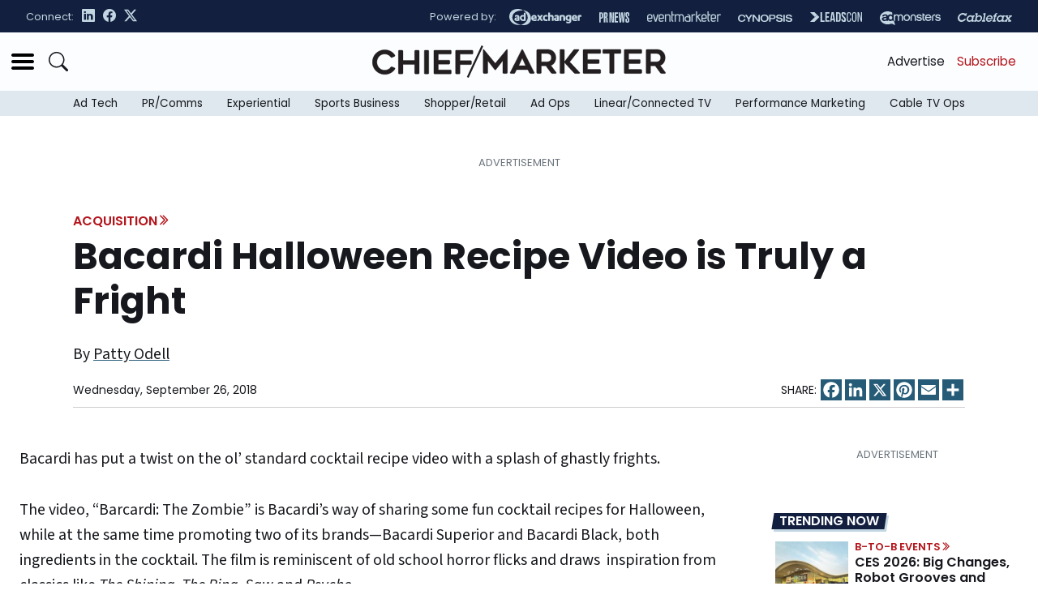

--- FILE ---
content_type: text/html; charset=utf-8
request_url: https://www.google.com/recaptcha/api2/aframe
body_size: 268
content:
<!DOCTYPE HTML><html><head><meta http-equiv="content-type" content="text/html; charset=UTF-8"></head><body><script nonce="39L9Zj0JZfLVdZR2XFsahw">/** Anti-fraud and anti-abuse applications only. See google.com/recaptcha */ try{var clients={'sodar':'https://pagead2.googlesyndication.com/pagead/sodar?'};window.addEventListener("message",function(a){try{if(a.source===window.parent){var b=JSON.parse(a.data);var c=clients[b['id']];if(c){var d=document.createElement('img');d.src=c+b['params']+'&rc='+(localStorage.getItem("rc::a")?sessionStorage.getItem("rc::b"):"");window.document.body.appendChild(d);sessionStorage.setItem("rc::e",parseInt(sessionStorage.getItem("rc::e")||0)+1);localStorage.setItem("rc::h",'1768732963994');}}}catch(b){}});window.parent.postMessage("_grecaptcha_ready", "*");}catch(b){}</script></body></html>

--- FILE ---
content_type: text/css
request_url: https://www.chiefmarketer.com/wp-content/themes/cm-2024/assets/style/theme.css
body_size: 1202
content:
/*
Uncompiled css belongs here
*/

/* AddSearch styling */
#addsearch-autocomplete-offcanvas {
    width: 75%;
    max-width: 1000px;
}

@media(max-width: 992px) {
    #addsearch-autocomplete-offcanvas {
        width: 100%;
    }
}

#global-autocomplete-container .addsearch-autocomplete {
    padding-top: 10px;
}

#global-autocomplete-container .addsearch-autocomplete .addsearch-autocomplete-close {
    display: none;
}

#global-autocomplete-container .addsearch-autocomplete .adds-hits-main-wrapper h3.adds-title {
    margin-left: 15px;
}

#searchresults-container .addsearch-searchresults .number-of-results {
    font-size: 1.5em;
    margin-bottom: 0;
}

#global-autocomplete-container .addsearch-autocomplete .adds-hits-main-wrapper .adds-hit .adds-hit-top,
#searchresults-container .addsearch-searchresults .adds-hits-main-wrapper .adds-hit .adds-hit-top {
    margin-right: 1em !important;
    width: 30%;
    max-width: 30%;
    min-width: 30%;
    height: 100%;
}

#global-autocomplete-container .addsearch-autocomplete .adds-hits-main-wrapper .adds-hit .adds-hit-top {
    max-width: 200px;
    min-width: 200px;
}

#global-autocomplete-container .addsearch-autocomplete .adds-hits-main-wrapper .adds-hit .adds-hit-wrapper,
#searchresults-container .addsearch-searchresults .adds-hits-main-wrapper .adds-hit .adds-hit-wrapper {
    border-radius: 0;
    border-bottom: 1px solid var(--bs-border-color);
    border-top: 0 none;
    border-left: 0 none;
    border-right: 0 none;
    padding-top: 0;
}

#global-autocomplete-container .addsearch-autocomplete .adds-hits-main-wrapper .adds-hit .adds-hit-title a,
#searchresults-container .addsearch-searchresults .adds-hits-main-wrapper .adds-hit .adds-hit-title a {
    color: var(--bs-heading-color);
    font-size: 1.75rem;
    font-weight: 600;
    font-family: var(--cm-header-font);
    line-height: 1.2;
}

#global-autocomplete-container .addsearch-autocomplete .adds-hits-main-wrapper .adds-hit .adds-highlight,
#searchresults-container .addsearch-searchresults .adds-hits-main-wrapper .adds-hit .adds-highlight {
    font-family: var(--cm-base-font);
    font-size: var(--bs-body-font-size);
    color: var(--cm-text-color);
}

#global-autocomplete-container .addsearch-autocomplete .adds-hits-main-wrapper .adds-hit .adds-category.pubdate,
#global-autocomplete-container .addsearch-autocomplete .adds-hits-main-wrapper .adds-hit .adds-category.author,
#searchresults-container .addsearch-searchresults .adds-hits-main-wrapper .adds-hit .adds-category.pubdate,
#searchresults-container .addsearch-searchresults .adds-hits-main-wrapper .adds-hit .adds-category.author
{
    display: none;
}

#global-autocomplete-container .addsearch-autocomplete .adds-hits-main-wrapper .adds-hit .adds-category-wrapper.list:nth-of-type(1) li,
#searchresults-container .addsearch-searchresults .adds-hits-main-wrapper .adds-hit .adds-category-wrapper.list:nth-of-type(1) li {
    display: none;
    margin: 0;
}

#global-autocomplete-container .addsearch-autocomplete .adds-hits-main-wrapper .adds-hit .adds-category-wrapper.list:nth-of-type(1) li:first-child,
#searchresults-container .addsearch-searchresults .adds-hits-main-wrapper .adds-hit .adds-category-wrapper.list:nth-of-type(1) li:first-child {
    color: var(--cm-secondary-color);
    font-family: var(--cm-alt-font);
    background: transparent;
    padding: 0;
    border: 0 none;
    text-transform: uppercase;
    letter-spacing: normal;
    display:inline-block;
    margin: 0;
    font-size: 13px;
    font-weight: 600;
}

#global-autocomplete-container .addsearch-autocomplete .adds-hits-main-wrapper .adds-hit .adds-category-wrapper.list:nth-of-type(1) li:first-child:after,
#searchresults-container .addsearch-searchresults .adds-hits-main-wrapper .adds-hit .adds-category-wrapper.list:nth-of-type(1) li:first-child:after {
    content: '\F280';
    font-family: var(--cm-icon-font);
    position: relative;
    font-size: 88%;
    top: 1px;
    left: -3px;
}

#global-autocomplete-container .addsearch-autocomplete .adds-hits-main-wrapper .adds-hit .adds-hit-wrapper:hover,
#searchresults-container .addsearch-searchresults .adds-hits-main-wrapper .adds-hit .adds-hit-wrapper:hover {
    background-color: #fff;
}

#global-searchfield-container .addsearch-searchfield button, #searchfield-container .addsearch-searchfield button {
    background-color: var(--cm-primary-color) !important;
    color: var(--cm-quinary-light-color) !important;
}

#global-searchfield-container .addsearch-searchfield button:hover, #searchfield-container .addsearch-searchfield button:hover {
    background-color: var(--cm-primary-dark-color) !important;
}

#global-autocomplete-container .addsearch-autocomplete .adds-hits-main-wrapper {
    padding: 0;
}

/* reordering components */
#global-autocomplete-container .addsearch-autocomplete .adds-hit-wrapper .adds-hit-bottom > .adds-hit-title,
#searchresults-container .addsearch-searchresults .adds-hit-wrapper .adds-hit-bottom > .adds-hit-title {
    order: 2;
}

#global-autocomplete-container .addsearch-autocomplete .adds-hit-wrapper .adds-hit-bottom > h2 + .adds-category-wrapper,
#searchresults-container .addsearch-searchresults .adds-hit-wrapper .adds-hit-bottom > h2 + .adds-category-wrapper {
    display: none;
}

#global-autocomplete-container .addsearch-autocomplete .adds-hit-wrapper .adds-hit-bottom > .adds-highlight,
#searchresults-container .addsearch-searchresults .adds-hit-wrapper .adds-hit-bottom > .adds-highlight {
    order: 4;
}

#global-autocomplete-container .addsearch-autocomplete .adds-hit-wrapper .adds-hit-bottom > ul.adds-category-wrapper.list,
#searchresults-container .addsearch-searchresults .adds-hit-wrapper .adds-hit-bottom > ul.adds-category-wrapper.list {
    order: 1;
    margin: 0 0 8px;
}

#global-autocomplete-container .addsearch-autocomplete .adds-hit-wrapper .adds-hit-bottom > ul.adds-category-wrapper.list:last-child,
#searchresults-container .addsearch-searchresults .adds-hit-wrapper .adds-hit-bottom > ul.adds-category-wrapper.list:last-child {
    display: none;
}

.adds-results-main-wrapper .adds-filters-wrapper {
    line-height: normal !important;
    font-size: .8em !important;
}

#pagination-container .addsearch-pagination button[data-active="true"] {
    background-color: var(--cm-quinary-lighter-color) !important;
    color: var(--bs-body-color) !important;
    border-color: var(--cm-quinary-dark-color) !important;
}

/* hide page title */
header.post-header:has(+ .page-content  #searchfield-container) {
    display: none;
}

/* responsive tweaks */
@media(max-width:767px) {
    #global-autocomplete-container .addsearch-autocomplete .adds-hits-main-wrapper .adds-hit .adds-hit-wrapper,
    #searchresults-container .addsearch-searchresults .adds-hits-main-wrapper .adds-hit .adds-hit-wrapper {
        flex-direction: column !important;
    }

    #global-autocomplete-container .addsearch-autocomplete .adds-hits-main-wrapper .adds-hit .adds-hit-top,
    #searchresults-container .addsearch-searchresults .adds-hits-main-wrapper .adds-hit .adds-hit-top {
        margin: 0 0 1em !important;
        width: 100%;
        max-width: 100%;
        min-width: 100%;
        max-height: 300px;
        height: fit-content;
    }

    #global-autocomplete-container .addsearch-autocomplete .adds-hits-main-wrapper .adds-hit .adds-main-image img,
    #searchresults-container .addsearch-searchresults .adds-hits-main-wrapper .adds-hit .adds-main-image img {
        object-fit: contain;
    }
    #global-autocomplete-container .addsearch-autocomplete .adds-hits-main-wrapper .adds-hit .adds-hit-wrapper .adds-main-image::before,
    #searchresults-container .addsearch-searchresults .adds-hits-main-wrapper .adds-hit .adds-hit-wrapper .adds-main-image::before {
        display: block;
        content: "";
        width: 100%;
        padding-top: 56.25%;
    }

    #searchresults-container .addsearch-searchresults .number-of-results {
        font-size: 1em;
    }

    .addsearch-pagination button {
        min-width: 24px;
    }
}

@media(max-width: 991px){
    .adds-filters-group .adds-label {
        font-size: 14px;
        display: flex;
        flex-direction: row;
        align-items: center;
        height: auto;
    }
}


--- FILE ---
content_type: text/css
request_url: https://www.chiefmarketer.com/wp-content/themes/cm-2024/assets/dist/singular.429f121b5e13ab00b9c7.css
body_size: 345
content:
.alignleft{float:left;margin-left:unset;margin-right:var(--cm-margin);max-width:50%}a.article-category:hover{color:var(--cm-secondary-dark-color)}article .article-body a,article header a:not(.article-category){text-decoration:underline;text-decoration-color:var(--cm-quinary-color)}.article-body>h2,.article-body>h3,.article-body>h4,.article-body>h5,.article-body>h6{margin-bottom:calc(var(--cm-margin)/2)!important;margin-left:auto;margin-right:auto;max-width:33rem!important}@media(min-width:992px){.article-body>h2,.article-body>h3,.article-body>h4,.article-body>h5,.article-body>h6{max-width:40.5405rem!important}}.article-body>div{max-width:100%!important}.article-body strong{font-weight:600}.article-body p+ol,.article-body p+ul{margin-top:calc(var(--cm-margin)/2*-1)}.article-body ol,.article-body ul{padding-left:1em}.article-body p:empty{display:none}.article-body img{max-width:100%}.article-body img.img-responsive{height:auto;max-width:100%}.post-snippet a.article-category{display:block}.post-list-item{margin-bottom:var(--cm-margin);position:relative;width:100%}.post-list-item:not(:last-of-type){border-bottom:1px solid var(--cm-quinary-lighter-color);padding-bottom:var(--cm-margin)}@media(min-width:576px){.post-list-item figure{width:50%}}@media(min-width:768px){.post-list-item figure{width:50%}}@media(min-width:992px){.post-list-item figure{width:75%}.post-list-item{border-bottom:unset!important;margin-bottom:0;padding-bottom:var(--cm-margin);width:50%}}.featured-network .post-snippet:not(:last-of-type){border-bottom:1px solid var(--cm-quinary-lighter-color);margin-bottom:var(--cm-margin);padding-bottom:var(--cm-margin)}@media(min-width:768px){.featured-network .post-snippet{border-bottom:unset!important;margin-bottom:unset!important;max-width:calc(33.33333% - 1rem);padding-bottom:unset!important}}@media(min-width:992px){.featured-network .post-snippet{width:calc(33.33333% - 2rem)}.related-stories li:nth-of-type(odd){border-right:1px solid var(--cm-quinary-lighter-color);padding-right:var(--cm-margin)}.related-stories li:nth-of-type(2n){padding-left:var(--cm-margin)}.related-stories li:nth-of-type(3),.related-stories li:nth-of-type(4){padding-bottom:0}.related-stories li:nth-of-type(n+3):before{border-top:1px solid var(--cm-quinary-lighter-color);content:"";display:block;flex-basis:100%;position:relative;top:-1em}}

/*# sourceMappingURL=singular.429f121b5e13ab00b9c7.css.map*/

--- FILE ---
content_type: image/svg+xml
request_url: https://www.chiefmarketer.com/wp-content/themes/cm-2024/assets/images/cm-network-logo-v.svg
body_size: 1501
content:
<?xml version="1.0" encoding="UTF-8"?>
<svg id="Layer_1" data-name="Layer 1" xmlns="http://www.w3.org/2000/svg" viewBox="0 0 378.2 72.72">
  <defs>
    <style>
      .cls-1 {
        fill: #231f20;
      }

      .cls-2 {
        stroke-width: .36px;
      }

      .cls-2, .cls-3 {
        fill: none;
        stroke: #231f20;
      }

      .cls-3 {
        stroke-miterlimit: 10;
        stroke-width: 2.48px;
      }
    </style>
  </defs>
  <path class="cls-1" d="M270.57,72.3h1.82v-6.23l6.09-6.16,10.07,12.39h2.38l-11.16-13.68,10.71-10.81h-2.48l-15.6,16.09v-16.09h-1.82v24.49h0ZM243.6,60.51v-11.02h8.36c4.44,0,7.03,2.06,7.03,5.35v.07c0,3.53-3.04,5.6-7.14,5.6h-8.26ZM241.78,72.3h1.82v-10.14h8.01l7.8,10.14h2.31l-8.08-10.46c4.13-.56,7.17-2.9,7.17-7v-.07c0-1.75-.7-3.39-1.85-4.55-1.47-1.47-3.88-2.41-6.89-2.41h-10.28v24.49h0ZM219.81,71.08c-6.05,0-10.46-4.97-10.46-11.02v-.07c0-6.05,4.34-10.95,10.39-10.95s10.46,4.97,10.46,11.02v.07c0,6.05-4.34,10.95-10.39,10.95M219.74,72.72c7.42,0,12.35-5.98,12.35-12.66v-.07c0-6.68-4.86-12.59-12.28-12.59s-12.35,5.98-12.35,12.67v.07c0,6.68,4.86,12.6,12.28,12.6M174.71,72.48h1.47l7.17-21.27,7.17,21.27h1.47l8.89-24.67h-1.89l-7.7,21.8-7.17-21.87h-1.4l-7.17,21.87-7.7-21.8h-2.03l8.89,24.67h0ZM148.33,72.3h1.82v-22.81h8.54v-1.68h-18.89v1.68h8.54v22.81h0ZM114.6,72.3h17.6v-1.68h-15.78v-9.83h14.03v-1.68h-14.03v-9.62h15.6v-1.68h-17.42v24.49h0ZM83.47,72.3h1.75v-21.76l17.25,21.76h1.36v-24.49h-1.75v21.31l-16.9-21.31h-1.71v24.49h0Z"/>
  <path class="cls-1" d="M25.57,15.52l2.97-1.21c.67-.25,1.17-.92.59-1.88-2.22-3.64-6.82-6.77-13.09-6.77C7.29,5.65.18,12.59.18,21.5s7.11,15.85,15.85,15.85c6.06,0,10.66-2.93,13.13-6.73.54-.84.12-1.59-.63-1.88l-2.89-1.17c-.71-.29-1.42-.21-2.09.75-1.34,1.88-3.89,3.6-7.53,3.6-5.52,0-10-4.64-10-10.41s4.47-10.41,10-10.41c3.43,0,6.15,1.63,7.82,3.93.38.59,1.09.75,1.72.5h0ZM54.71,7.28v12.09h-15.14V7.28c0-.71-.42-1.13-1.13-1.13h-3.55c-.71,0-1.13.42-1.13,1.13v28.35c0,.71.42,1.13,1.13,1.13h3.55c.71,0,1.13-.42,1.13-1.13v-11.08h15.14v11.08c0,.71.42,1.13,1.13,1.13h3.55c.71,0,1.13-.42,1.13-1.13V7.28c0-.71-.42-1.13-1.13-1.13h-3.55c-.71,0-1.13.42-1.13,1.13h0ZM71.73,6.15h-3.6c-.71,0-1.13.42-1.13,1.13v28.35c0,.71.42,1.13,1.13,1.13h3.6c.71,0,1.13-.42,1.13-1.13V7.28c0-.71-.42-1.13-1.13-1.13h0ZM101.85,10.2v-2.93c0-.71-.42-1.13-1.13-1.13h-20.24c-.71,0-1.13.42-1.13,1.13v28.35c0,.71.42,1.13,1.13,1.13h20.24c.71,0,1.13-.42,1.13-1.13v-2.93c0-.71-.42-1.13-1.13-1.13h-15.56v-7.4h13.68c.71,0,1.13-.42,1.13-1.13v-2.93c0-.71-.42-1.13-1.13-1.13h-13.68v-7.65h15.56c.71,0,1.13-.42,1.13-1.13h0ZM129.78,10.2v-2.93c0-.71-.42-1.13-1.13-1.13h-20.24c-.71,0-1.13.42-1.13,1.13v28.35c0,.71.42,1.13,1.13,1.13h3.6c.71,0,1.13-.42,1.13-1.13v-10.91h13.63c.71,0,1.13-.42,1.13-1.13v-2.93c0-.71-.42-1.13-1.13-1.13h-13.63v-8.2h15.52c.71,0,1.13-.42,1.13-1.13h0Z"/>
  <path class="cls-2" d="M25.57,15.52l2.97-1.21c.67-.25,1.17-.92.59-1.88-2.22-3.64-6.82-6.77-13.09-6.77C7.29,5.65.18,12.59.18,21.5s7.11,15.85,15.85,15.85c6.06,0,10.66-2.93,13.13-6.73.54-.84.12-1.59-.63-1.88l-2.89-1.17c-.71-.29-1.42-.21-2.09.75-1.34,1.88-3.89,3.6-7.53,3.6-5.52,0-10-4.64-10-10.41s4.47-10.41,10-10.41c3.43,0,6.15,1.63,7.82,3.93.38.59,1.09.75,1.72.5h0ZM54.71,7.28v12.09h-15.14V7.28c0-.71-.42-1.13-1.13-1.13h-3.55c-.71,0-1.13.42-1.13,1.13v28.35c0,.71.42,1.13,1.13,1.13h3.55c.71,0,1.13-.42,1.13-1.13v-11.08h15.14v11.08c0,.71.42,1.13,1.13,1.13h3.55c.71,0,1.13-.42,1.13-1.13V7.28c0-.71-.42-1.13-1.13-1.13h-3.55c-.71,0-1.13.42-1.13,1.13h0ZM71.73,6.15h-3.6c-.71,0-1.13.42-1.13,1.13v28.35c0,.71.42,1.13,1.13,1.13h3.6c.71,0,1.13-.42,1.13-1.13V7.28c0-.71-.42-1.13-1.13-1.13h0ZM101.85,10.2v-2.93c0-.71-.42-1.13-1.13-1.13h-20.24c-.71,0-1.13.42-1.13,1.13v28.35c0,.71.42,1.13,1.13,1.13h20.24c.71,0,1.13-.42,1.13-1.13v-2.93c0-.71-.42-1.13-1.13-1.13h-15.56v-7.4h13.68c.71,0,1.13-.42,1.13-1.13v-2.93c0-.71-.42-1.13-1.13-1.13h-13.68v-7.65h15.56c.71,0,1.13-.42,1.13-1.13h0ZM129.78,10.2v-2.93c0-.71-.42-1.13-1.13-1.13h-20.24c-.71,0-1.13.42-1.13,1.13v28.35c0,.71.42,1.13,1.13,1.13h3.6c.71,0,1.13-.42,1.13-1.13v-10.91h13.63c.71,0,1.13-.42,1.13-1.13v-2.93c0-.71-.42-1.13-1.13-1.13h-13.63v-8.2h15.52c.71,0,1.13-.42,1.13-1.13h0Z"/>
  <line class="cls-3" x1="123.04" y1="41.17" x2="141.93" y2=".52"/>
  <path class="cls-1" d="M142.98,34.98c0,.72.42,1.14,1.14,1.14h3.63c.72,0,1.14-.42,1.14-1.14v-15.17l8.83,11.32c.25.3.46.46.8.46.38,0,.55-.17.8-.46l8.87-11.32v15.17c0,.72.42,1.14,1.14,1.14h3.63c.72,0,1.14-.42,1.14-1.14V5.66c0-.08,0-.51-.46-.51-.3,0-.38.08-.85.68l-14.28,17.24-14.24-17.24c-.46-.59-.55-.68-.85-.68-.46,0-.46.42-.46.51v29.33h0ZM184.01,35.28l1.94-4.01h14.58l1.99,4.01c.3.55.72.85,1.35.85h3.97c.89,0,1.22-.59.84-1.35l-14.62-28.95c-.3-.59-.55-.68-.8-.68s-.51.08-.8.68l-14.62,28.95c-.38.76-.04,1.35.85,1.35h3.97c.63,0,1.1-.3,1.35-.85h0ZM193.27,16.43l4.39,9.68h-8.83l4.44-9.68h0ZM217.82,26.28h5.87l6.68,9.13c.34.46.8.72,1.39.72h4.44c.93,0,1.27-.63.72-1.39l-6.72-9c3.89-1.06,6.42-5.24,6.42-9.89,0-6.25-4.35-10.65-10.65-10.65h-12.89c-.72,0-1.14.42-1.14,1.14v28.65c0,.72.42,1.14,1.14,1.14h3.59c.72,0,1.14-.42,1.14-1.14v-8.7h0ZM217.82,21.12v-10.69h6.76c4.35,0,6.17,2.37,6.17,5.37,0,2.62-1.18,5.32-6.17,5.32h-6.76ZM267.13,34.73l-12.64-13.52,11.62-14.62c.59-.76.3-1.39-.68-1.39h-4.65c-.59,0-1.01.17-1.39.68l-11.75,15.04V6.33c0-.72-.42-1.14-1.14-1.14h-3.63c-.72,0-1.14.42-1.14,1.14v28.65c0,.72.42,1.14,1.14,1.14h3.63c.72,0,1.14-.42,1.14-1.14v-12.93l12.42,13.44c.38.42.8.63,1.39.63h5.07c.97,0,1.27-.68.59-1.39h0ZM294.34,9.29v-2.96c0-.72-.42-1.14-1.14-1.14h-20.45c-.72,0-1.14.42-1.14,1.14v28.65c0,.72.42,1.14,1.14,1.14h20.45c.72,0,1.14-.42,1.14-1.14v-2.96c0-.72-.42-1.14-1.14-1.14h-15.72v-7.48h13.82c.72,0,1.14-.42,1.14-1.14v-2.96c0-.72-.42-1.14-1.14-1.14h-13.82v-7.73h15.72c.72,0,1.14-.42,1.14-1.14h0ZM319.35,5.19h-21.34c-.72,0-1.14.42-1.14,1.14v2.96c0,.72.42,1.14,1.14,1.14h7.73v24.55c0,.72.42,1.14,1.14,1.14h3.63c.72,0,1.14-.42,1.14-1.14V10.43h7.69c.72,0,1.14-.42,1.14-1.14v-2.96c0-.72-.42-1.14-1.14-1.14h0ZM347.29,9.29v-2.96c0-.72-.42-1.14-1.14-1.14h-20.45c-.72,0-1.14.42-1.14,1.14v28.65c0,.72.42,1.14,1.14,1.14h20.45c.72,0,1.14-.42,1.14-1.14v-2.96c0-.72-.42-1.14-1.14-1.14h-15.72v-7.48h13.82c.72,0,1.14-.42,1.14-1.14v-2.96c0-.72-.42-1.14-1.14-1.14h-13.82v-7.73h15.72c.72,0,1.14-.42,1.14-1.14h0ZM358.65,26.28h5.87l6.68,9.13c.34.46.8.72,1.39.72h4.44c.93,0,1.27-.63.72-1.39l-6.72-9c3.89-1.06,6.42-5.24,6.42-9.89,0-6.25-4.35-10.65-10.65-10.65h-12.89c-.72,0-1.14.42-1.14,1.14v28.65c0,.72.42,1.14,1.14,1.14h3.59c.72,0,1.14-.42,1.14-1.14v-8.7h0ZM358.65,21.12v-10.69h6.76c4.35,0,6.17,2.37,6.17,5.37,0,2.62-1.18,5.32-6.17,5.32h-6.76Z"/>
  <path class="cls-2" d="M142.98,34.98c0,.72.42,1.14,1.14,1.14h3.63c.72,0,1.14-.42,1.14-1.14v-15.17l8.83,11.32c.25.3.46.46.8.46.38,0,.55-.17.8-.46l8.87-11.32v15.17c0,.72.42,1.14,1.14,1.14h3.63c.72,0,1.14-.42,1.14-1.14V5.66c0-.08,0-.51-.46-.51-.3,0-.38.08-.85.68l-14.28,17.24-14.24-17.24c-.46-.59-.55-.68-.85-.68-.46,0-.46.42-.46.51v29.33h0ZM184.01,35.28l1.94-4.01h14.58l1.99,4.01c.3.55.72.85,1.35.85h3.97c.89,0,1.22-.59.84-1.35l-14.62-28.95c-.3-.59-.55-.68-.8-.68s-.51.08-.8.68l-14.62,28.95c-.38.76-.04,1.35.85,1.35h3.97c.63,0,1.1-.3,1.35-.85h0ZM193.27,16.43l4.39,9.68h-8.83l4.44-9.68h0ZM217.82,26.28h5.87l6.68,9.13c.34.46.8.72,1.39.72h4.44c.93,0,1.27-.63.72-1.39l-6.72-9c3.89-1.06,6.42-5.24,6.42-9.89,0-6.25-4.35-10.65-10.65-10.65h-12.89c-.72,0-1.14.42-1.14,1.14v28.65c0,.72.42,1.14,1.14,1.14h3.59c.72,0,1.14-.42,1.14-1.14v-8.7h0ZM217.82,21.12v-10.69h6.76c4.35,0,6.17,2.37,6.17,5.37,0,2.62-1.18,5.32-6.17,5.32h-6.76ZM267.13,34.73l-12.64-13.52,11.62-14.62c.59-.76.3-1.39-.68-1.39h-4.65c-.59,0-1.01.17-1.39.68l-11.75,15.04V6.33c0-.72-.42-1.14-1.14-1.14h-3.63c-.72,0-1.14.42-1.14,1.14v28.65c0,.72.42,1.14,1.14,1.14h3.63c.72,0,1.14-.42,1.14-1.14v-12.93l12.42,13.44c.38.42.8.63,1.39.63h5.07c.97,0,1.27-.68.59-1.39h0ZM294.34,9.29v-2.96c0-.72-.42-1.14-1.14-1.14h-20.45c-.72,0-1.14.42-1.14,1.14v28.65c0,.72.42,1.14,1.14,1.14h20.45c.72,0,1.14-.42,1.14-1.14v-2.96c0-.72-.42-1.14-1.14-1.14h-15.72v-7.48h13.82c.72,0,1.14-.42,1.14-1.14v-2.96c0-.72-.42-1.14-1.14-1.14h-13.82v-7.73h15.72c.72,0,1.14-.42,1.14-1.14h0ZM319.35,5.19h-21.34c-.72,0-1.14.42-1.14,1.14v2.96c0,.72.42,1.14,1.14,1.14h7.73v24.55c0,.72.42,1.14,1.14,1.14h3.63c.72,0,1.14-.42,1.14-1.14V10.43h7.69c.72,0,1.14-.42,1.14-1.14v-2.96c0-.72-.42-1.14-1.14-1.14h0ZM347.29,9.29v-2.96c0-.72-.42-1.14-1.14-1.14h-20.45c-.72,0-1.14.42-1.14,1.14v28.65c0,.72.42,1.14,1.14,1.14h20.45c.72,0,1.14-.42,1.14-1.14v-2.96c0-.72-.42-1.14-1.14-1.14h-15.72v-7.48h13.82c.72,0,1.14-.42,1.14-1.14v-2.96c0-.72-.42-1.14-1.14-1.14h-13.82v-7.73h15.72c.72,0,1.14-.42,1.14-1.14h0ZM358.65,26.28h5.87l6.68,9.13c.34.46.8.72,1.39.72h4.44c.93,0,1.27-.63.72-1.39l-6.72-9c3.89-1.06,6.42-5.24,6.42-9.89,0-6.25-4.35-10.65-10.65-10.65h-12.89c-.72,0-1.14.42-1.14,1.14v28.65c0,.72.42,1.14,1.14,1.14h3.59c.72,0,1.14-.42,1.14-1.14v-8.7h0ZM358.65,21.12v-10.69h6.76c4.35,0,6.17,2.37,6.17,5.37,0,2.62-1.18,5.32-6.17,5.32h-6.76Z"/>
</svg>

--- FILE ---
content_type: text/javascript
request_url: https://polo.feathr.co/v1/analytics/match/script.js?a_id=57c6ecd28e8027438e824e4c&pk=feathr
body_size: -599
content:
(function (w) {
    
        
    if (typeof w.feathr === 'function') {
        w.feathr('integrate', 'ttd', '696cb920e6c4540002f6fdeb');
    }
        
        
    if (typeof w.feathr === 'function') {
        w.feathr('match', '696cb920e6c4540002f6fdeb');
    }
        
    
}(window));

--- FILE ---
content_type: image/svg+xml
request_url: https://www.chiefmarketer.com/wp-content/uploads/2024/08/eventmarketer-logo.svg
body_size: 2351
content:
<?xml version="1.0" encoding="UTF-8"?>
<svg id="Layer_1" data-name="Layer 1" xmlns="http://www.w3.org/2000/svg" viewBox="0 0 533.53 76.39">
  <defs>
    <style>
      .evm-1 {
        fill: currentColor;
        stroke-width: 0px;
      }

      .evm-2 {
        fill: none;
        stroke: currentColor;
        stroke-width: .7px;
      }
    </style>
  </defs>
  <path class="evm-1" d="M32.69,24.65c2.54,2.05,4.19,4.24,4.97,6.57.78,2.33,1.16,4.95,1.16,7.84v13.67l-30.89,2.33v4.77c0,3.04.99,5.25,2.96,6.62,1.97,1.38,4.44,2.07,7.4,2.07,2.26,0,4.69-.35,7.3-1.06,2.61-.7,5.21-1.76,7.82-3.17l3.18,6.02c-2.82,1.68-5.86,3-9.1,3.94-3.24.95-6.45,1.42-9.62,1.42-5.29,0-9.5-1.24-12.62-3.7-3.13-2.47-4.76-6.53-4.9-12.17v-21.49c0-2.61.42-4.99,1.27-7.15.85-2.15,2.06-3.99,3.65-5.5,1.59-1.51,3.49-2.68,5.71-3.49,2.22-.81,4.7-1.22,7.45-1.22s5.35.34,8.03,1.01c2.68.67,4.76,1.57,6.24,2.7h0ZM31.23,38.25c0-2.19-.43-3.95-1.27-5.29-.85-1.34-1.87-2.38-3.07-3.12-1.2-.74-2.43-1.23-3.7-1.48-1.27-.25-2.36-.37-3.28-.37-1.27,0-2.61.14-4.03.43-1.41.28-2.7.79-3.86,1.53-1.17.74-2.14,1.78-2.91,3.12s-1.17,3.07-1.17,5.18v9.52l23.3-1.79v-7.72h0Z"/>
  <path class="evm-2" d="M32.69,24.65c2.54,2.05,4.19,4.24,4.97,6.57.78,2.33,1.16,4.95,1.16,7.84v13.67l-30.89,2.33v4.77c0,3.04.99,5.25,2.96,6.62,1.97,1.38,4.44,2.07,7.4,2.07,2.26,0,4.69-.35,7.3-1.06,2.61-.7,5.21-1.76,7.82-3.17l3.18,6.02c-2.82,1.68-5.86,3-9.1,3.94-3.24.95-6.45,1.42-9.62,1.42-5.29,0-9.5-1.24-12.62-3.7-3.13-2.47-4.76-6.53-4.9-12.17v-21.49c0-2.61.42-4.99,1.27-7.15.85-2.15,2.06-3.99,3.65-5.5,1.59-1.51,3.49-2.68,5.71-3.49,2.22-.81,4.7-1.22,7.45-1.22s5.35.34,8.03,1.01c2.68.67,4.76,1.57,6.24,2.7h0ZM31.23,38.25c0-2.19-.43-3.95-1.27-5.29-.85-1.34-1.87-2.38-3.07-3.12-1.2-.74-2.43-1.23-3.7-1.48-1.27-.25-2.36-.37-3.28-.37-1.27,0-2.61.14-4.03.43-1.41.28-2.7.79-3.86,1.53-1.17.74-2.14,1.78-2.91,3.12s-1.17,3.07-1.17,5.18v9.52l23.3-1.79v-7.72h0Z"/>
  <polygon class="evm-1" points="82.72 21.48 66.32 74.37 56.91 74.37 40.73 21.48 48.98 21.48 61.67 63.58 74.47 21.48 82.72 21.48 82.72 21.48"/>
  <polygon class="evm-2" points="82.72 21.48 66.32 74.37 56.91 74.37 40.73 21.48 48.98 21.48 61.67 63.58 74.47 21.48 82.72 21.48 82.72 21.48"/>
  <path class="evm-1" d="M115.68,24.65c2.54,2.05,4.19,4.24,4.97,6.57.77,2.33,1.16,4.95,1.16,7.84v13.67l-30.89,2.33v4.77c0,3.04.99,5.25,2.96,6.62,1.97,1.38,4.44,2.07,7.4,2.07,2.26,0,4.69-.35,7.29-1.06,2.61-.7,5.22-1.76,7.83-3.17l3.17,6.02c-2.82,1.68-5.85,3-9.1,3.94-3.24.95-6.45,1.42-9.62,1.42-5.29,0-9.5-1.24-12.63-3.7-3.13-2.47-4.76-6.53-4.9-12.17v-21.49c0-2.61.42-4.99,1.27-7.15.84-2.15,2.06-3.99,3.64-5.5,1.58-1.51,3.49-2.68,5.71-3.49,2.22-.81,4.7-1.22,7.45-1.22s5.36.34,8.03,1.01c2.68.67,4.76,1.57,6.24,2.7h0ZM114.22,38.25c0-2.19-.43-3.95-1.27-5.29-.85-1.34-1.87-2.38-3.07-3.12-1.2-.74-2.44-1.23-3.71-1.48-1.27-.25-2.36-.37-3.28-.37-1.27,0-2.61.14-4.03.43-1.41.28-2.7.79-3.87,1.53-1.16.74-2.14,1.78-2.91,3.12-.78,1.34-1.16,3.07-1.16,5.18v9.52l23.3-1.79v-7.72h0Z"/>
  <path class="evm-2" d="M115.68,24.65c2.54,2.05,4.19,4.24,4.97,6.57.77,2.33,1.16,4.95,1.16,7.84v13.67l-30.89,2.33v4.77c0,3.04.99,5.25,2.96,6.62,1.97,1.38,4.44,2.07,7.4,2.07,2.26,0,4.69-.35,7.29-1.06,2.61-.7,5.22-1.76,7.83-3.17l3.17,6.02c-2.82,1.68-5.85,3-9.1,3.94-3.24.95-6.45,1.42-9.62,1.42-5.29,0-9.5-1.24-12.63-3.7-3.13-2.47-4.76-6.53-4.9-12.17v-21.49c0-2.61.42-4.99,1.27-7.15.84-2.15,2.06-3.99,3.64-5.5,1.58-1.51,3.49-2.68,5.71-3.49,2.22-.81,4.7-1.22,7.45-1.22s5.36.34,8.03,1.01c2.68.67,4.76,1.57,6.24,2.7h0ZM114.22,38.25c0-2.19-.43-3.95-1.27-5.29-.85-1.34-1.87-2.38-3.07-3.12-1.2-.74-2.44-1.23-3.71-1.48-1.27-.25-2.36-.37-3.28-.37-1.27,0-2.61.14-4.03.43-1.41.28-2.7.79-3.87,1.53-1.16.74-2.14,1.78-2.91,3.12-.78,1.34-1.16,3.07-1.16,5.18v9.52l23.3-1.79v-7.72h0Z"/>
  <path class="evm-1" d="M136.06,74.37h-7.59V21.48h6.52l.63,3.8c1.98-.7,3.96-1.34,5.94-1.9,1.69-.49,3.53-.95,5.5-1.37,1.98-.42,3.78-.63,5.41-.63,2.82,0,5.26.39,7.31,1.16,2.9,1.2,5.12,2.98,6.67,5.34,1.56,2.36,2.33,5.8,2.33,10.31v36.17h-7.59v-36.17c0-2.46-.39-4.37-1.17-5.71-.78-1.34-1.73-2.31-2.86-2.91-1.13-.6-2.39-.93-3.77-1-1.37-.07-2.63-.07-3.76,0-.99.14-2.23.39-3.71.74-1.48.35-2.97.78-4.46,1.27-1.77.56-3.57,1.16-5.41,1.8v41.99h0Z"/>
  <path class="evm-2" d="M136.06,74.37h-7.59V21.48h6.52l.63,3.8c1.98-.7,3.96-1.34,5.94-1.9,1.69-.49,3.53-.95,5.5-1.37,1.98-.42,3.78-.63,5.41-.63,2.82,0,5.26.39,7.31,1.16,2.9,1.2,5.12,2.98,6.67,5.34,1.56,2.36,2.33,5.8,2.33,10.31v36.17h-7.59v-36.17c0-2.46-.39-4.37-1.17-5.71-.78-1.34-1.73-2.31-2.86-2.91-1.13-.6-2.39-.93-3.77-1-1.37-.07-2.63-.07-3.76,0-.99.14-2.23.39-3.71.74-1.48.35-2.97.78-4.46,1.27-1.77.56-3.57,1.16-5.41,1.8v41.99h0Z"/>
  <path class="evm-1" d="M182.89,28.96v31.04c0,4.73,2.39,7.98,7.19,9.74l-2.12,6.25c-3.88-.63-6.99-2.34-9.35-5.13-2.35-2.79-3.46-6.61-3.31-11.48v-24.33c0-2.61.01-5.38.05-8.3.03-2.93.07-5.91.11-8.94.03-3.03.07-6.03.11-8.99.03-2.96.05-5.78.05-8.46h7.27v21.13h12.78v7.47h-12.78Z"/>
  <path class="evm-2" d="M182.89,28.96v31.04c0,4.73,2.39,7.98,7.19,9.74l-2.12,6.25c-3.88-.63-6.99-2.34-9.35-5.13-2.35-2.79-3.46-6.61-3.31-11.48v-24.33c0-2.61.01-5.38.05-8.3.03-2.93.07-5.91.11-8.94.03-3.03.07-6.03.11-8.99.03-2.96.05-5.78.05-8.46h7.27v21.13h12.78v7.47h-12.78Z"/>
  <path class="evm-1" d="M265.22,74.37h-7.59v-36.64c0-2.26-.43-4.04-1.27-5.35-.85-1.31-1.86-2.28-3.03-2.91-1.16-.63-2.4-1.04-3.71-1.22-1.31-.18-2.38-.27-3.23-.27-1.48.21-3.02.57-4.61,1.06-1.59.49-3.2,1.06-4.82,1.69.56,2.05.85,4.38.85,6.99v36.64h-7.58v-36.64c0-2.4-.34-4.25-1.01-5.56-.67-1.31-1.52-2.27-2.54-2.91-1.02-.63-2.15-.99-3.39-1.06-1.24-.07-2.42-.11-3.55-.11-2.26.14-4.36.66-6.3,1.54-1.94.89-4,1.89-6.19,3.02v13.08c0,4.27.02,8.24.05,11.91.03,3.67.05,6.96.05,9.85v6.88h-7.59V21.48h6.84l.21,4.29c2.26-1.19,4.65-2.29,7.19-3.31,2.54-1.01,5.15-1.52,7.83-1.52,1.9,0,3.82.27,5.77.8,1.94.52,3.68,1.5,5.24,2.9,2.19-.98,4.55-1.85,7.09-2.59,2.54-.74,5.22-1.11,8.04-1.11,5.29,0,9.44,1.53,12.43,4.6,3,3.07,4.6,7.14,4.82,12.22v36.6h0Z"/>
  <path class="evm-2" d="M265.22,74.37h-7.59v-36.64c0-2.26-.43-4.04-1.27-5.35-.85-1.31-1.86-2.28-3.03-2.91-1.16-.63-2.4-1.04-3.71-1.22-1.31-.18-2.38-.27-3.23-.27-1.48.21-3.02.57-4.61,1.06-1.59.49-3.2,1.06-4.82,1.69.56,2.05.85,4.38.85,6.99v36.64h-7.58v-36.64c0-2.4-.34-4.25-1.01-5.56-.67-1.31-1.52-2.27-2.54-2.91-1.02-.63-2.15-.99-3.39-1.06-1.24-.07-2.42-.11-3.55-.11-2.26.14-4.36.66-6.3,1.54-1.94.89-4,1.89-6.19,3.02v13.08c0,4.27.02,8.24.05,11.91.03,3.67.05,6.96.05,9.85v6.88h-7.59V21.48h6.84l.21,4.29c2.26-1.19,4.65-2.29,7.19-3.31,2.54-1.01,5.15-1.52,7.83-1.52,1.9,0,3.82.27,5.77.8,1.94.52,3.68,1.5,5.24,2.9,2.19-.98,4.55-1.85,7.09-2.59,2.54-.74,5.22-1.11,8.04-1.11,5.29,0,9.44,1.53,12.43,4.6,3,3.07,4.6,7.14,4.82,12.22v36.6h0Z"/>
  <path class="evm-1" d="M312.63,40.4v34.04c-2.68.26-5.54.51-8.58.74-3.03.23-6.01.35-8.95.35s-5.7-.18-8.31-.54c-2.61-.36-4.8-1-6.56-1.92-2.82-1.44-4.97-3.3-6.45-5.57-1.48-2.27-2.23-5.21-2.23-8.82v-7.49c0-4.14.89-7.36,2.65-9.66,1.77-2.3,4.1-3.94,6.99-4.93,2.4-.85,4.95-1.28,7.63-1.28,2.97,0,5.92.38,8.85,1.13,2.93.76,5.43,1.5,7.47,2.22-.14-.92,7.48.64,7.48,1.72h0ZM291.35,42.33c-.85-.07-1.96-.1-3.34-.1s-2.73.26-4.04.79c-1.31.53-2.44,1.45-3.4,2.76-.95,1.32-1.43,3.22-1.43,5.71v8.28c0,2.63.87,4.65,2.6,6.06,1.74,1.41,3.89,2.41,6.47,3.01,2.59.59,5.4.87,8.44.84,3.04-.03,5.91-.18,8.6-.45v-23.45c-1.7-.79-3.86-1.53-6.48-2.22-2.62-.69-5.02-1.1-7.22-1.23h-.21Z"/>
  <path class="evm-2" d="M312.63,40.4v34.04c-2.68.26-5.54.51-8.58.74-3.03.23-6.01.35-8.95.35s-5.7-.18-8.31-.54c-2.61-.36-4.8-1-6.56-1.92-2.82-1.44-4.97-3.3-6.45-5.57-1.48-2.27-2.23-5.21-2.23-8.82v-7.49c0-4.14.89-7.36,2.65-9.66,1.77-2.3,4.1-3.94,6.99-4.93,2.4-.85,4.95-1.28,7.63-1.28,2.97,0,5.92.38,8.85,1.13,2.93.76,5.43,1.5,7.47,2.22-.14-.92,7.48.64,7.48,1.72h0ZM291.35,42.33c-.85-.07-1.96-.1-3.34-.1s-2.73.26-4.04.79c-1.31.53-2.44,1.45-3.4,2.76-.95,1.32-1.43,3.22-1.43,5.71v8.28c0,2.63.87,4.65,2.6,6.06,1.74,1.41,3.89,2.41,6.47,3.01,2.59.59,5.4.87,8.44.84,3.04-.03,5.91-.18,8.6-.45v-23.45c-1.7-.79-3.86-1.53-6.48-2.22-2.62-.69-5.02-1.1-7.22-1.23h-.21Z"/>
  <path class="evm-1" d="M291.61,20.85c4.51.33,8.21,1.03,11.1,2.12,2.89,1.09,5.25,2.74,7.07,4.98.7.99,1.27,1.91,1.69,2.76.42.85.72,1.72.9,2.61.17.89.26,1.87.26,2.96v34.04c-2.68.26-7.37.74-7.37.74l-.11-36.51s-.46-1.79-.95-2.61c-.49-.82-1.31-1.56-2.43-2.22-1.13-.65-2.61-1.23-4.44-1.72-1.83-.49-4.1-.88-6.77-1.14l1.06-6.01h0Z"/>
  <path class="evm-2" d="M291.61,20.85c4.51.33,8.21,1.03,11.1,2.12,2.89,1.09,5.25,2.74,7.07,4.98.7.99,1.27,1.91,1.69,2.76.42.85.72,1.72.9,2.61.17.89.26,1.87.26,2.96v34.04c-2.68.26-7.37.74-7.37.74l-.11-36.51s-.46-1.79-.95-2.61c-.49-.82-1.31-1.56-2.43-2.22-1.13-.65-2.61-1.23-4.44-1.72-1.83-.49-4.1-.88-6.77-1.14l1.06-6.01h0Z"/>
  <path class="evm-1" d="M346.24,29.04c-1.13-.35-2.15-.62-3.07-.79-.92-.18-1.66-.27-2.22-.27-1.55,0-3.09.21-4.6.64-1.52.42-2.86,1.02-4.02,1.8-1.16.78-2.12,1.68-2.85,2.7-.74,1.02-1.11,2.1-1.11,3.23v38.01h-7.59V21.48h6.62l.31,3.34c1.78-1.19,3.84-2.14,6.21-2.83,2.36-.7,4.56-1.05,6.61-1.05,1.48,0,2.8.12,3.97.37,1.16.24,2.41.54,3.75.89l-2.01,6.84h0Z"/>
  <path class="evm-2" d="M346.24,29.04c-1.13-.35-2.15-.62-3.07-.79-.92-.18-1.66-.27-2.22-.27-1.55,0-3.09.21-4.6.64-1.52.42-2.86,1.02-4.02,1.8-1.16.78-2.12,1.68-2.85,2.7-.74,1.02-1.11,2.1-1.11,3.23v38.01h-7.59V21.48h6.62l.31,3.34c1.78-1.19,3.84-2.14,6.21-2.83,2.36-.7,4.56-1.05,6.61-1.05,1.48,0,2.8.12,3.97.37,1.16.24,2.41.54,3.75.89l-2.01,6.84h0Z"/>
  <path class="evm-1" d="M364.03,43.06c-.29.29-.64.58-1.06.9-.43.32-.81.65-1.17,1-.42.35-.88.78-1.38,1.27v28.13h-7.47V.35h7.15c.14,10.99.23,19.58.27,25.75.04,6.17.05,9.6.05,10.31,1.55-1.27,3.35-2.75,5.4-4.44,2.04-1.69,4.02-3.34,5.93-4.97,2.18-1.83,4.44-3.7,6.77-5.61h10.47l-19.25,16.82,23.17,36.16h-9.2l-19.67-31.31h0Z"/>
  <path class="evm-2" d="M364.03,43.06c-.29.29-.64.58-1.06.9-.43.32-.81.65-1.17,1-.42.35-.88.78-1.38,1.27v28.13h-7.47V.35h7.15c.14,10.99.23,19.58.27,25.75.04,6.17.05,9.6.05,10.31,1.55-1.27,3.35-2.75,5.4-4.44,2.04-1.69,4.02-3.34,5.93-4.97,2.18-1.83,4.44-3.7,6.77-5.61h10.47l-19.25,16.82,23.17,36.16h-9.2l-19.67-31.31h0Z"/>
  <path class="evm-1" d="M425.14,24.65c2.54,2.05,4.19,4.24,4.97,6.57.78,2.33,1.17,4.95,1.17,7.84v13.67l-30.89,2.33v4.77c0,3.04.98,5.25,2.96,6.62,1.97,1.38,4.44,2.07,7.4,2.07,2.26,0,4.69-.35,7.3-1.06,2.61-.7,5.22-1.76,7.82-3.17l3.18,6.02c-2.82,1.68-5.85,3-9.1,3.94-3.24.95-6.45,1.42-9.62,1.42-5.29,0-9.5-1.24-12.63-3.7-3.13-2.47-4.76-6.53-4.9-12.17v-21.49c0-2.61.42-4.99,1.27-7.15.85-2.15,2.06-3.99,3.65-5.5,1.59-1.51,3.49-2.68,5.71-3.49,2.22-.81,4.7-1.22,7.45-1.22s5.36.34,8.03,1.01c2.68.67,4.76,1.57,6.24,2.7h0ZM423.68,38.25c0-2.19-.43-3.95-1.27-5.29-.85-1.34-1.87-2.38-3.07-3.12-1.2-.74-2.44-1.23-3.71-1.48-1.27-.25-2.36-.37-3.28-.37-1.28,0-2.62.14-4.03.43-1.41.28-2.7.79-3.87,1.53-1.16.74-2.14,1.78-2.91,3.12-.78,1.34-1.16,3.07-1.16,5.18v9.52l23.3-1.79v-7.72h0Z"/>
  <path class="evm-2" d="M425.14,24.65c2.54,2.05,4.19,4.24,4.97,6.57.78,2.33,1.17,4.95,1.17,7.84v13.67l-30.89,2.33v4.77c0,3.04.98,5.25,2.96,6.62,1.97,1.38,4.44,2.07,7.4,2.07,2.26,0,4.69-.35,7.3-1.06,2.61-.7,5.22-1.76,7.82-3.17l3.18,6.02c-2.82,1.68-5.85,3-9.1,3.94-3.24.95-6.45,1.42-9.62,1.42-5.29,0-9.5-1.24-12.63-3.7-3.13-2.47-4.76-6.53-4.9-12.17v-21.49c0-2.61.42-4.99,1.27-7.15.85-2.15,2.06-3.99,3.65-5.5,1.59-1.51,3.49-2.68,5.71-3.49,2.22-.81,4.7-1.22,7.45-1.22s5.36.34,8.03,1.01c2.68.67,4.76,1.57,6.24,2.7h0ZM423.68,38.25c0-2.19-.43-3.95-1.27-5.29-.85-1.34-1.87-2.38-3.07-3.12-1.2-.74-2.44-1.23-3.71-1.48-1.27-.25-2.36-.37-3.28-.37-1.28,0-2.62.14-4.03.43-1.41.28-2.7.79-3.87,1.53-1.16.74-2.14,1.78-2.91,3.12-.78,1.34-1.16,3.07-1.16,5.18v9.52l23.3-1.79v-7.72h0Z"/>
  <path class="evm-1" d="M444.66,28.96v31.04c0,4.73,2.39,7.98,7.19,9.74l-2.12,6.25c-3.88-.63-6.99-2.34-9.34-5.13-2.35-2.79-3.46-6.61-3.32-11.48v-24.33c0-2.61.01-5.38.05-8.3.03-2.93.07-5.91.11-8.94.03-3.03.07-6.03.11-8.99.03-2.96.05-5.78.05-8.46h7.26v21.13h12.79v7.47h-12.79Z"/>
  <path class="evm-2" d="M444.66,28.96v31.04c0,4.73,2.39,7.98,7.19,9.74l-2.12,6.25c-3.88-.63-6.99-2.34-9.34-5.13-2.35-2.79-3.46-6.61-3.32-11.48v-24.33c0-2.61.01-5.38.05-8.3.03-2.93.07-5.91.11-8.94.03-3.03.07-6.03.11-8.99.03-2.96.05-5.78.05-8.46h7.26v21.13h12.79v7.47h-12.79Z"/>
  <path class="evm-1" d="M492.37,24.65c2.54,2.05,4.19,4.24,4.97,6.57.78,2.33,1.16,4.95,1.16,7.84v13.67l-30.88,2.33v4.77c0,3.04.98,5.25,2.96,6.62,1.98,1.38,4.44,2.07,7.4,2.07,2.26,0,4.69-.35,7.3-1.06,2.61-.7,5.22-1.76,7.82-3.17l3.18,6.02c-2.82,1.68-5.85,3-9.1,3.94-3.24.95-6.45,1.42-9.62,1.42-5.29,0-9.5-1.24-12.63-3.7-3.13-2.47-4.76-6.53-4.9-12.17v-21.49c0-2.61.42-4.99,1.27-7.15.85-2.15,2.06-3.99,3.65-5.5,1.59-1.51,3.49-2.68,5.71-3.49,2.22-.81,4.7-1.22,7.45-1.22s5.35.34,8.03,1.01c2.68.67,4.76,1.57,6.24,2.7h0ZM490.91,38.25c0-2.19-.43-3.95-1.28-5.29-.85-1.34-1.87-2.38-3.07-3.12-1.2-.74-2.43-1.23-3.7-1.48-1.27-.25-2.36-.37-3.28-.37-1.27,0-2.61.14-4.02.43-1.41.28-2.7.79-3.87,1.53-1.17.74-2.14,1.78-2.91,3.12-.78,1.34-1.16,3.07-1.16,5.18v9.52l23.3-1.79v-7.72h0Z"/>
  <path class="evm-2" d="M492.37,24.65c2.54,2.05,4.19,4.24,4.97,6.57.78,2.33,1.16,4.95,1.16,7.84v13.67l-30.88,2.33v4.77c0,3.04.98,5.25,2.96,6.62,1.98,1.38,4.44,2.07,7.4,2.07,2.26,0,4.69-.35,7.3-1.06,2.61-.7,5.22-1.76,7.82-3.17l3.18,6.02c-2.82,1.68-5.85,3-9.1,3.94-3.24.95-6.45,1.42-9.62,1.42-5.29,0-9.5-1.24-12.63-3.7-3.13-2.47-4.76-6.53-4.9-12.17v-21.49c0-2.61.42-4.99,1.27-7.15.85-2.15,2.06-3.99,3.65-5.5,1.59-1.51,3.49-2.68,5.71-3.49,2.22-.81,4.7-1.22,7.45-1.22s5.35.34,8.03,1.01c2.68.67,4.76,1.57,6.24,2.7h0ZM490.91,38.25c0-2.19-.43-3.95-1.28-5.29-.85-1.34-1.87-2.38-3.07-3.12-1.2-.74-2.43-1.23-3.7-1.48-1.27-.25-2.36-.37-3.28-.37-1.27,0-2.61.14-4.02.43-1.41.28-2.7.79-3.87,1.53-1.17.74-2.14,1.78-2.91,3.12-.78,1.34-1.16,3.07-1.16,5.18v9.52l23.3-1.79v-7.72h0Z"/>
  <path class="evm-1" d="M531.08,29.04c-1.13-.35-2.15-.62-3.07-.79-.92-.18-1.66-.27-2.22-.27-1.55,0-3.09.21-4.6.64-1.52.42-2.86,1.02-4.02,1.8-1.16.78-2.12,1.68-2.85,2.7-.74,1.02-1.11,2.1-1.11,3.23v38.01h-7.59V21.48h6.62l.32,3.34c1.77-1.19,3.84-2.14,6.2-2.83,2.36-.7,4.57-1.05,6.61-1.05,1.48,0,2.8.12,3.97.37,1.16.24,2.41.54,3.76.89l-2.01,6.84h0Z"/>
  <path class="evm-2" d="M531.08,29.04c-1.13-.35-2.15-.62-3.07-.79-.92-.18-1.66-.27-2.22-.27-1.55,0-3.09.21-4.6.64-1.52.42-2.86,1.02-4.02,1.8-1.16.78-2.12,1.68-2.85,2.7-.74,1.02-1.11,2.1-1.11,3.23v38.01h-7.59V21.48h6.62l.32,3.34c1.77-1.19,3.84-2.14,6.2-2.83,2.36-.7,4.57-1.05,6.61-1.05,1.48,0,2.8.12,3.97.37,1.16.24,2.41.54,3.76.89l-2.01,6.84h0Z"/>
</svg>